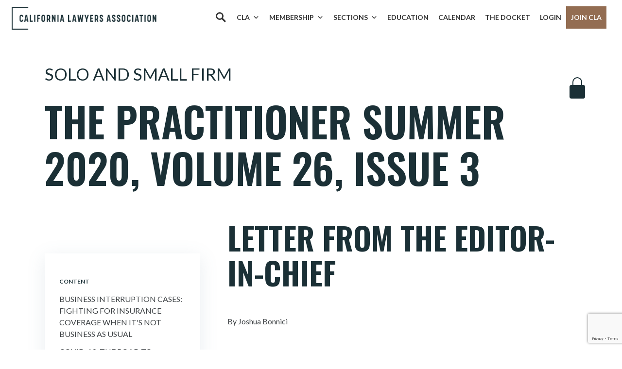

--- FILE ---
content_type: text/html; charset=utf-8
request_url: https://www.google.com/recaptcha/api2/anchor?ar=1&k=6LcenLEpAAAAAAS1iT4Y9C0VmGAXxPrq2I41lckX&co=aHR0cHM6Ly9jYWxhd3llcnMub3JnOjQ0Mw..&hl=en&v=N67nZn4AqZkNcbeMu4prBgzg&size=invisible&anchor-ms=20000&execute-ms=30000&cb=339kcuodywgh
body_size: 49430
content:
<!DOCTYPE HTML><html dir="ltr" lang="en"><head><meta http-equiv="Content-Type" content="text/html; charset=UTF-8">
<meta http-equiv="X-UA-Compatible" content="IE=edge">
<title>reCAPTCHA</title>
<style type="text/css">
/* cyrillic-ext */
@font-face {
  font-family: 'Roboto';
  font-style: normal;
  font-weight: 400;
  font-stretch: 100%;
  src: url(//fonts.gstatic.com/s/roboto/v48/KFO7CnqEu92Fr1ME7kSn66aGLdTylUAMa3GUBHMdazTgWw.woff2) format('woff2');
  unicode-range: U+0460-052F, U+1C80-1C8A, U+20B4, U+2DE0-2DFF, U+A640-A69F, U+FE2E-FE2F;
}
/* cyrillic */
@font-face {
  font-family: 'Roboto';
  font-style: normal;
  font-weight: 400;
  font-stretch: 100%;
  src: url(//fonts.gstatic.com/s/roboto/v48/KFO7CnqEu92Fr1ME7kSn66aGLdTylUAMa3iUBHMdazTgWw.woff2) format('woff2');
  unicode-range: U+0301, U+0400-045F, U+0490-0491, U+04B0-04B1, U+2116;
}
/* greek-ext */
@font-face {
  font-family: 'Roboto';
  font-style: normal;
  font-weight: 400;
  font-stretch: 100%;
  src: url(//fonts.gstatic.com/s/roboto/v48/KFO7CnqEu92Fr1ME7kSn66aGLdTylUAMa3CUBHMdazTgWw.woff2) format('woff2');
  unicode-range: U+1F00-1FFF;
}
/* greek */
@font-face {
  font-family: 'Roboto';
  font-style: normal;
  font-weight: 400;
  font-stretch: 100%;
  src: url(//fonts.gstatic.com/s/roboto/v48/KFO7CnqEu92Fr1ME7kSn66aGLdTylUAMa3-UBHMdazTgWw.woff2) format('woff2');
  unicode-range: U+0370-0377, U+037A-037F, U+0384-038A, U+038C, U+038E-03A1, U+03A3-03FF;
}
/* math */
@font-face {
  font-family: 'Roboto';
  font-style: normal;
  font-weight: 400;
  font-stretch: 100%;
  src: url(//fonts.gstatic.com/s/roboto/v48/KFO7CnqEu92Fr1ME7kSn66aGLdTylUAMawCUBHMdazTgWw.woff2) format('woff2');
  unicode-range: U+0302-0303, U+0305, U+0307-0308, U+0310, U+0312, U+0315, U+031A, U+0326-0327, U+032C, U+032F-0330, U+0332-0333, U+0338, U+033A, U+0346, U+034D, U+0391-03A1, U+03A3-03A9, U+03B1-03C9, U+03D1, U+03D5-03D6, U+03F0-03F1, U+03F4-03F5, U+2016-2017, U+2034-2038, U+203C, U+2040, U+2043, U+2047, U+2050, U+2057, U+205F, U+2070-2071, U+2074-208E, U+2090-209C, U+20D0-20DC, U+20E1, U+20E5-20EF, U+2100-2112, U+2114-2115, U+2117-2121, U+2123-214F, U+2190, U+2192, U+2194-21AE, U+21B0-21E5, U+21F1-21F2, U+21F4-2211, U+2213-2214, U+2216-22FF, U+2308-230B, U+2310, U+2319, U+231C-2321, U+2336-237A, U+237C, U+2395, U+239B-23B7, U+23D0, U+23DC-23E1, U+2474-2475, U+25AF, U+25B3, U+25B7, U+25BD, U+25C1, U+25CA, U+25CC, U+25FB, U+266D-266F, U+27C0-27FF, U+2900-2AFF, U+2B0E-2B11, U+2B30-2B4C, U+2BFE, U+3030, U+FF5B, U+FF5D, U+1D400-1D7FF, U+1EE00-1EEFF;
}
/* symbols */
@font-face {
  font-family: 'Roboto';
  font-style: normal;
  font-weight: 400;
  font-stretch: 100%;
  src: url(//fonts.gstatic.com/s/roboto/v48/KFO7CnqEu92Fr1ME7kSn66aGLdTylUAMaxKUBHMdazTgWw.woff2) format('woff2');
  unicode-range: U+0001-000C, U+000E-001F, U+007F-009F, U+20DD-20E0, U+20E2-20E4, U+2150-218F, U+2190, U+2192, U+2194-2199, U+21AF, U+21E6-21F0, U+21F3, U+2218-2219, U+2299, U+22C4-22C6, U+2300-243F, U+2440-244A, U+2460-24FF, U+25A0-27BF, U+2800-28FF, U+2921-2922, U+2981, U+29BF, U+29EB, U+2B00-2BFF, U+4DC0-4DFF, U+FFF9-FFFB, U+10140-1018E, U+10190-1019C, U+101A0, U+101D0-101FD, U+102E0-102FB, U+10E60-10E7E, U+1D2C0-1D2D3, U+1D2E0-1D37F, U+1F000-1F0FF, U+1F100-1F1AD, U+1F1E6-1F1FF, U+1F30D-1F30F, U+1F315, U+1F31C, U+1F31E, U+1F320-1F32C, U+1F336, U+1F378, U+1F37D, U+1F382, U+1F393-1F39F, U+1F3A7-1F3A8, U+1F3AC-1F3AF, U+1F3C2, U+1F3C4-1F3C6, U+1F3CA-1F3CE, U+1F3D4-1F3E0, U+1F3ED, U+1F3F1-1F3F3, U+1F3F5-1F3F7, U+1F408, U+1F415, U+1F41F, U+1F426, U+1F43F, U+1F441-1F442, U+1F444, U+1F446-1F449, U+1F44C-1F44E, U+1F453, U+1F46A, U+1F47D, U+1F4A3, U+1F4B0, U+1F4B3, U+1F4B9, U+1F4BB, U+1F4BF, U+1F4C8-1F4CB, U+1F4D6, U+1F4DA, U+1F4DF, U+1F4E3-1F4E6, U+1F4EA-1F4ED, U+1F4F7, U+1F4F9-1F4FB, U+1F4FD-1F4FE, U+1F503, U+1F507-1F50B, U+1F50D, U+1F512-1F513, U+1F53E-1F54A, U+1F54F-1F5FA, U+1F610, U+1F650-1F67F, U+1F687, U+1F68D, U+1F691, U+1F694, U+1F698, U+1F6AD, U+1F6B2, U+1F6B9-1F6BA, U+1F6BC, U+1F6C6-1F6CF, U+1F6D3-1F6D7, U+1F6E0-1F6EA, U+1F6F0-1F6F3, U+1F6F7-1F6FC, U+1F700-1F7FF, U+1F800-1F80B, U+1F810-1F847, U+1F850-1F859, U+1F860-1F887, U+1F890-1F8AD, U+1F8B0-1F8BB, U+1F8C0-1F8C1, U+1F900-1F90B, U+1F93B, U+1F946, U+1F984, U+1F996, U+1F9E9, U+1FA00-1FA6F, U+1FA70-1FA7C, U+1FA80-1FA89, U+1FA8F-1FAC6, U+1FACE-1FADC, U+1FADF-1FAE9, U+1FAF0-1FAF8, U+1FB00-1FBFF;
}
/* vietnamese */
@font-face {
  font-family: 'Roboto';
  font-style: normal;
  font-weight: 400;
  font-stretch: 100%;
  src: url(//fonts.gstatic.com/s/roboto/v48/KFO7CnqEu92Fr1ME7kSn66aGLdTylUAMa3OUBHMdazTgWw.woff2) format('woff2');
  unicode-range: U+0102-0103, U+0110-0111, U+0128-0129, U+0168-0169, U+01A0-01A1, U+01AF-01B0, U+0300-0301, U+0303-0304, U+0308-0309, U+0323, U+0329, U+1EA0-1EF9, U+20AB;
}
/* latin-ext */
@font-face {
  font-family: 'Roboto';
  font-style: normal;
  font-weight: 400;
  font-stretch: 100%;
  src: url(//fonts.gstatic.com/s/roboto/v48/KFO7CnqEu92Fr1ME7kSn66aGLdTylUAMa3KUBHMdazTgWw.woff2) format('woff2');
  unicode-range: U+0100-02BA, U+02BD-02C5, U+02C7-02CC, U+02CE-02D7, U+02DD-02FF, U+0304, U+0308, U+0329, U+1D00-1DBF, U+1E00-1E9F, U+1EF2-1EFF, U+2020, U+20A0-20AB, U+20AD-20C0, U+2113, U+2C60-2C7F, U+A720-A7FF;
}
/* latin */
@font-face {
  font-family: 'Roboto';
  font-style: normal;
  font-weight: 400;
  font-stretch: 100%;
  src: url(//fonts.gstatic.com/s/roboto/v48/KFO7CnqEu92Fr1ME7kSn66aGLdTylUAMa3yUBHMdazQ.woff2) format('woff2');
  unicode-range: U+0000-00FF, U+0131, U+0152-0153, U+02BB-02BC, U+02C6, U+02DA, U+02DC, U+0304, U+0308, U+0329, U+2000-206F, U+20AC, U+2122, U+2191, U+2193, U+2212, U+2215, U+FEFF, U+FFFD;
}
/* cyrillic-ext */
@font-face {
  font-family: 'Roboto';
  font-style: normal;
  font-weight: 500;
  font-stretch: 100%;
  src: url(//fonts.gstatic.com/s/roboto/v48/KFO7CnqEu92Fr1ME7kSn66aGLdTylUAMa3GUBHMdazTgWw.woff2) format('woff2');
  unicode-range: U+0460-052F, U+1C80-1C8A, U+20B4, U+2DE0-2DFF, U+A640-A69F, U+FE2E-FE2F;
}
/* cyrillic */
@font-face {
  font-family: 'Roboto';
  font-style: normal;
  font-weight: 500;
  font-stretch: 100%;
  src: url(//fonts.gstatic.com/s/roboto/v48/KFO7CnqEu92Fr1ME7kSn66aGLdTylUAMa3iUBHMdazTgWw.woff2) format('woff2');
  unicode-range: U+0301, U+0400-045F, U+0490-0491, U+04B0-04B1, U+2116;
}
/* greek-ext */
@font-face {
  font-family: 'Roboto';
  font-style: normal;
  font-weight: 500;
  font-stretch: 100%;
  src: url(//fonts.gstatic.com/s/roboto/v48/KFO7CnqEu92Fr1ME7kSn66aGLdTylUAMa3CUBHMdazTgWw.woff2) format('woff2');
  unicode-range: U+1F00-1FFF;
}
/* greek */
@font-face {
  font-family: 'Roboto';
  font-style: normal;
  font-weight: 500;
  font-stretch: 100%;
  src: url(//fonts.gstatic.com/s/roboto/v48/KFO7CnqEu92Fr1ME7kSn66aGLdTylUAMa3-UBHMdazTgWw.woff2) format('woff2');
  unicode-range: U+0370-0377, U+037A-037F, U+0384-038A, U+038C, U+038E-03A1, U+03A3-03FF;
}
/* math */
@font-face {
  font-family: 'Roboto';
  font-style: normal;
  font-weight: 500;
  font-stretch: 100%;
  src: url(//fonts.gstatic.com/s/roboto/v48/KFO7CnqEu92Fr1ME7kSn66aGLdTylUAMawCUBHMdazTgWw.woff2) format('woff2');
  unicode-range: U+0302-0303, U+0305, U+0307-0308, U+0310, U+0312, U+0315, U+031A, U+0326-0327, U+032C, U+032F-0330, U+0332-0333, U+0338, U+033A, U+0346, U+034D, U+0391-03A1, U+03A3-03A9, U+03B1-03C9, U+03D1, U+03D5-03D6, U+03F0-03F1, U+03F4-03F5, U+2016-2017, U+2034-2038, U+203C, U+2040, U+2043, U+2047, U+2050, U+2057, U+205F, U+2070-2071, U+2074-208E, U+2090-209C, U+20D0-20DC, U+20E1, U+20E5-20EF, U+2100-2112, U+2114-2115, U+2117-2121, U+2123-214F, U+2190, U+2192, U+2194-21AE, U+21B0-21E5, U+21F1-21F2, U+21F4-2211, U+2213-2214, U+2216-22FF, U+2308-230B, U+2310, U+2319, U+231C-2321, U+2336-237A, U+237C, U+2395, U+239B-23B7, U+23D0, U+23DC-23E1, U+2474-2475, U+25AF, U+25B3, U+25B7, U+25BD, U+25C1, U+25CA, U+25CC, U+25FB, U+266D-266F, U+27C0-27FF, U+2900-2AFF, U+2B0E-2B11, U+2B30-2B4C, U+2BFE, U+3030, U+FF5B, U+FF5D, U+1D400-1D7FF, U+1EE00-1EEFF;
}
/* symbols */
@font-face {
  font-family: 'Roboto';
  font-style: normal;
  font-weight: 500;
  font-stretch: 100%;
  src: url(//fonts.gstatic.com/s/roboto/v48/KFO7CnqEu92Fr1ME7kSn66aGLdTylUAMaxKUBHMdazTgWw.woff2) format('woff2');
  unicode-range: U+0001-000C, U+000E-001F, U+007F-009F, U+20DD-20E0, U+20E2-20E4, U+2150-218F, U+2190, U+2192, U+2194-2199, U+21AF, U+21E6-21F0, U+21F3, U+2218-2219, U+2299, U+22C4-22C6, U+2300-243F, U+2440-244A, U+2460-24FF, U+25A0-27BF, U+2800-28FF, U+2921-2922, U+2981, U+29BF, U+29EB, U+2B00-2BFF, U+4DC0-4DFF, U+FFF9-FFFB, U+10140-1018E, U+10190-1019C, U+101A0, U+101D0-101FD, U+102E0-102FB, U+10E60-10E7E, U+1D2C0-1D2D3, U+1D2E0-1D37F, U+1F000-1F0FF, U+1F100-1F1AD, U+1F1E6-1F1FF, U+1F30D-1F30F, U+1F315, U+1F31C, U+1F31E, U+1F320-1F32C, U+1F336, U+1F378, U+1F37D, U+1F382, U+1F393-1F39F, U+1F3A7-1F3A8, U+1F3AC-1F3AF, U+1F3C2, U+1F3C4-1F3C6, U+1F3CA-1F3CE, U+1F3D4-1F3E0, U+1F3ED, U+1F3F1-1F3F3, U+1F3F5-1F3F7, U+1F408, U+1F415, U+1F41F, U+1F426, U+1F43F, U+1F441-1F442, U+1F444, U+1F446-1F449, U+1F44C-1F44E, U+1F453, U+1F46A, U+1F47D, U+1F4A3, U+1F4B0, U+1F4B3, U+1F4B9, U+1F4BB, U+1F4BF, U+1F4C8-1F4CB, U+1F4D6, U+1F4DA, U+1F4DF, U+1F4E3-1F4E6, U+1F4EA-1F4ED, U+1F4F7, U+1F4F9-1F4FB, U+1F4FD-1F4FE, U+1F503, U+1F507-1F50B, U+1F50D, U+1F512-1F513, U+1F53E-1F54A, U+1F54F-1F5FA, U+1F610, U+1F650-1F67F, U+1F687, U+1F68D, U+1F691, U+1F694, U+1F698, U+1F6AD, U+1F6B2, U+1F6B9-1F6BA, U+1F6BC, U+1F6C6-1F6CF, U+1F6D3-1F6D7, U+1F6E0-1F6EA, U+1F6F0-1F6F3, U+1F6F7-1F6FC, U+1F700-1F7FF, U+1F800-1F80B, U+1F810-1F847, U+1F850-1F859, U+1F860-1F887, U+1F890-1F8AD, U+1F8B0-1F8BB, U+1F8C0-1F8C1, U+1F900-1F90B, U+1F93B, U+1F946, U+1F984, U+1F996, U+1F9E9, U+1FA00-1FA6F, U+1FA70-1FA7C, U+1FA80-1FA89, U+1FA8F-1FAC6, U+1FACE-1FADC, U+1FADF-1FAE9, U+1FAF0-1FAF8, U+1FB00-1FBFF;
}
/* vietnamese */
@font-face {
  font-family: 'Roboto';
  font-style: normal;
  font-weight: 500;
  font-stretch: 100%;
  src: url(//fonts.gstatic.com/s/roboto/v48/KFO7CnqEu92Fr1ME7kSn66aGLdTylUAMa3OUBHMdazTgWw.woff2) format('woff2');
  unicode-range: U+0102-0103, U+0110-0111, U+0128-0129, U+0168-0169, U+01A0-01A1, U+01AF-01B0, U+0300-0301, U+0303-0304, U+0308-0309, U+0323, U+0329, U+1EA0-1EF9, U+20AB;
}
/* latin-ext */
@font-face {
  font-family: 'Roboto';
  font-style: normal;
  font-weight: 500;
  font-stretch: 100%;
  src: url(//fonts.gstatic.com/s/roboto/v48/KFO7CnqEu92Fr1ME7kSn66aGLdTylUAMa3KUBHMdazTgWw.woff2) format('woff2');
  unicode-range: U+0100-02BA, U+02BD-02C5, U+02C7-02CC, U+02CE-02D7, U+02DD-02FF, U+0304, U+0308, U+0329, U+1D00-1DBF, U+1E00-1E9F, U+1EF2-1EFF, U+2020, U+20A0-20AB, U+20AD-20C0, U+2113, U+2C60-2C7F, U+A720-A7FF;
}
/* latin */
@font-face {
  font-family: 'Roboto';
  font-style: normal;
  font-weight: 500;
  font-stretch: 100%;
  src: url(//fonts.gstatic.com/s/roboto/v48/KFO7CnqEu92Fr1ME7kSn66aGLdTylUAMa3yUBHMdazQ.woff2) format('woff2');
  unicode-range: U+0000-00FF, U+0131, U+0152-0153, U+02BB-02BC, U+02C6, U+02DA, U+02DC, U+0304, U+0308, U+0329, U+2000-206F, U+20AC, U+2122, U+2191, U+2193, U+2212, U+2215, U+FEFF, U+FFFD;
}
/* cyrillic-ext */
@font-face {
  font-family: 'Roboto';
  font-style: normal;
  font-weight: 900;
  font-stretch: 100%;
  src: url(//fonts.gstatic.com/s/roboto/v48/KFO7CnqEu92Fr1ME7kSn66aGLdTylUAMa3GUBHMdazTgWw.woff2) format('woff2');
  unicode-range: U+0460-052F, U+1C80-1C8A, U+20B4, U+2DE0-2DFF, U+A640-A69F, U+FE2E-FE2F;
}
/* cyrillic */
@font-face {
  font-family: 'Roboto';
  font-style: normal;
  font-weight: 900;
  font-stretch: 100%;
  src: url(//fonts.gstatic.com/s/roboto/v48/KFO7CnqEu92Fr1ME7kSn66aGLdTylUAMa3iUBHMdazTgWw.woff2) format('woff2');
  unicode-range: U+0301, U+0400-045F, U+0490-0491, U+04B0-04B1, U+2116;
}
/* greek-ext */
@font-face {
  font-family: 'Roboto';
  font-style: normal;
  font-weight: 900;
  font-stretch: 100%;
  src: url(//fonts.gstatic.com/s/roboto/v48/KFO7CnqEu92Fr1ME7kSn66aGLdTylUAMa3CUBHMdazTgWw.woff2) format('woff2');
  unicode-range: U+1F00-1FFF;
}
/* greek */
@font-face {
  font-family: 'Roboto';
  font-style: normal;
  font-weight: 900;
  font-stretch: 100%;
  src: url(//fonts.gstatic.com/s/roboto/v48/KFO7CnqEu92Fr1ME7kSn66aGLdTylUAMa3-UBHMdazTgWw.woff2) format('woff2');
  unicode-range: U+0370-0377, U+037A-037F, U+0384-038A, U+038C, U+038E-03A1, U+03A3-03FF;
}
/* math */
@font-face {
  font-family: 'Roboto';
  font-style: normal;
  font-weight: 900;
  font-stretch: 100%;
  src: url(//fonts.gstatic.com/s/roboto/v48/KFO7CnqEu92Fr1ME7kSn66aGLdTylUAMawCUBHMdazTgWw.woff2) format('woff2');
  unicode-range: U+0302-0303, U+0305, U+0307-0308, U+0310, U+0312, U+0315, U+031A, U+0326-0327, U+032C, U+032F-0330, U+0332-0333, U+0338, U+033A, U+0346, U+034D, U+0391-03A1, U+03A3-03A9, U+03B1-03C9, U+03D1, U+03D5-03D6, U+03F0-03F1, U+03F4-03F5, U+2016-2017, U+2034-2038, U+203C, U+2040, U+2043, U+2047, U+2050, U+2057, U+205F, U+2070-2071, U+2074-208E, U+2090-209C, U+20D0-20DC, U+20E1, U+20E5-20EF, U+2100-2112, U+2114-2115, U+2117-2121, U+2123-214F, U+2190, U+2192, U+2194-21AE, U+21B0-21E5, U+21F1-21F2, U+21F4-2211, U+2213-2214, U+2216-22FF, U+2308-230B, U+2310, U+2319, U+231C-2321, U+2336-237A, U+237C, U+2395, U+239B-23B7, U+23D0, U+23DC-23E1, U+2474-2475, U+25AF, U+25B3, U+25B7, U+25BD, U+25C1, U+25CA, U+25CC, U+25FB, U+266D-266F, U+27C0-27FF, U+2900-2AFF, U+2B0E-2B11, U+2B30-2B4C, U+2BFE, U+3030, U+FF5B, U+FF5D, U+1D400-1D7FF, U+1EE00-1EEFF;
}
/* symbols */
@font-face {
  font-family: 'Roboto';
  font-style: normal;
  font-weight: 900;
  font-stretch: 100%;
  src: url(//fonts.gstatic.com/s/roboto/v48/KFO7CnqEu92Fr1ME7kSn66aGLdTylUAMaxKUBHMdazTgWw.woff2) format('woff2');
  unicode-range: U+0001-000C, U+000E-001F, U+007F-009F, U+20DD-20E0, U+20E2-20E4, U+2150-218F, U+2190, U+2192, U+2194-2199, U+21AF, U+21E6-21F0, U+21F3, U+2218-2219, U+2299, U+22C4-22C6, U+2300-243F, U+2440-244A, U+2460-24FF, U+25A0-27BF, U+2800-28FF, U+2921-2922, U+2981, U+29BF, U+29EB, U+2B00-2BFF, U+4DC0-4DFF, U+FFF9-FFFB, U+10140-1018E, U+10190-1019C, U+101A0, U+101D0-101FD, U+102E0-102FB, U+10E60-10E7E, U+1D2C0-1D2D3, U+1D2E0-1D37F, U+1F000-1F0FF, U+1F100-1F1AD, U+1F1E6-1F1FF, U+1F30D-1F30F, U+1F315, U+1F31C, U+1F31E, U+1F320-1F32C, U+1F336, U+1F378, U+1F37D, U+1F382, U+1F393-1F39F, U+1F3A7-1F3A8, U+1F3AC-1F3AF, U+1F3C2, U+1F3C4-1F3C6, U+1F3CA-1F3CE, U+1F3D4-1F3E0, U+1F3ED, U+1F3F1-1F3F3, U+1F3F5-1F3F7, U+1F408, U+1F415, U+1F41F, U+1F426, U+1F43F, U+1F441-1F442, U+1F444, U+1F446-1F449, U+1F44C-1F44E, U+1F453, U+1F46A, U+1F47D, U+1F4A3, U+1F4B0, U+1F4B3, U+1F4B9, U+1F4BB, U+1F4BF, U+1F4C8-1F4CB, U+1F4D6, U+1F4DA, U+1F4DF, U+1F4E3-1F4E6, U+1F4EA-1F4ED, U+1F4F7, U+1F4F9-1F4FB, U+1F4FD-1F4FE, U+1F503, U+1F507-1F50B, U+1F50D, U+1F512-1F513, U+1F53E-1F54A, U+1F54F-1F5FA, U+1F610, U+1F650-1F67F, U+1F687, U+1F68D, U+1F691, U+1F694, U+1F698, U+1F6AD, U+1F6B2, U+1F6B9-1F6BA, U+1F6BC, U+1F6C6-1F6CF, U+1F6D3-1F6D7, U+1F6E0-1F6EA, U+1F6F0-1F6F3, U+1F6F7-1F6FC, U+1F700-1F7FF, U+1F800-1F80B, U+1F810-1F847, U+1F850-1F859, U+1F860-1F887, U+1F890-1F8AD, U+1F8B0-1F8BB, U+1F8C0-1F8C1, U+1F900-1F90B, U+1F93B, U+1F946, U+1F984, U+1F996, U+1F9E9, U+1FA00-1FA6F, U+1FA70-1FA7C, U+1FA80-1FA89, U+1FA8F-1FAC6, U+1FACE-1FADC, U+1FADF-1FAE9, U+1FAF0-1FAF8, U+1FB00-1FBFF;
}
/* vietnamese */
@font-face {
  font-family: 'Roboto';
  font-style: normal;
  font-weight: 900;
  font-stretch: 100%;
  src: url(//fonts.gstatic.com/s/roboto/v48/KFO7CnqEu92Fr1ME7kSn66aGLdTylUAMa3OUBHMdazTgWw.woff2) format('woff2');
  unicode-range: U+0102-0103, U+0110-0111, U+0128-0129, U+0168-0169, U+01A0-01A1, U+01AF-01B0, U+0300-0301, U+0303-0304, U+0308-0309, U+0323, U+0329, U+1EA0-1EF9, U+20AB;
}
/* latin-ext */
@font-face {
  font-family: 'Roboto';
  font-style: normal;
  font-weight: 900;
  font-stretch: 100%;
  src: url(//fonts.gstatic.com/s/roboto/v48/KFO7CnqEu92Fr1ME7kSn66aGLdTylUAMa3KUBHMdazTgWw.woff2) format('woff2');
  unicode-range: U+0100-02BA, U+02BD-02C5, U+02C7-02CC, U+02CE-02D7, U+02DD-02FF, U+0304, U+0308, U+0329, U+1D00-1DBF, U+1E00-1E9F, U+1EF2-1EFF, U+2020, U+20A0-20AB, U+20AD-20C0, U+2113, U+2C60-2C7F, U+A720-A7FF;
}
/* latin */
@font-face {
  font-family: 'Roboto';
  font-style: normal;
  font-weight: 900;
  font-stretch: 100%;
  src: url(//fonts.gstatic.com/s/roboto/v48/KFO7CnqEu92Fr1ME7kSn66aGLdTylUAMa3yUBHMdazQ.woff2) format('woff2');
  unicode-range: U+0000-00FF, U+0131, U+0152-0153, U+02BB-02BC, U+02C6, U+02DA, U+02DC, U+0304, U+0308, U+0329, U+2000-206F, U+20AC, U+2122, U+2191, U+2193, U+2212, U+2215, U+FEFF, U+FFFD;
}

</style>
<link rel="stylesheet" type="text/css" href="https://www.gstatic.com/recaptcha/releases/N67nZn4AqZkNcbeMu4prBgzg/styles__ltr.css">
<script nonce="M3-R7tk6kt28rCaPIpZRgA" type="text/javascript">window['__recaptcha_api'] = 'https://www.google.com/recaptcha/api2/';</script>
<script type="text/javascript" src="https://www.gstatic.com/recaptcha/releases/N67nZn4AqZkNcbeMu4prBgzg/recaptcha__en.js" nonce="M3-R7tk6kt28rCaPIpZRgA">
      
    </script></head>
<body><div id="rc-anchor-alert" class="rc-anchor-alert"></div>
<input type="hidden" id="recaptcha-token" value="[base64]">
<script type="text/javascript" nonce="M3-R7tk6kt28rCaPIpZRgA">
      recaptcha.anchor.Main.init("[\x22ainput\x22,[\x22bgdata\x22,\x22\x22,\[base64]/[base64]/[base64]/[base64]/[base64]/[base64]/[base64]/[base64]/bmV3IFlbcV0oQVswXSk6aD09Mj9uZXcgWVtxXShBWzBdLEFbMV0pOmg9PTM/bmV3IFlbcV0oQVswXSxBWzFdLEFbMl0pOmg9PTQ/[base64]/aXcoSS5ILEkpOngoOCx0cnVlLEkpfSxFMj12LnJlcXVlc3RJZGxlQ2FsbGJhY2s/[base64]/[base64]/[base64]/[base64]\\u003d\x22,\[base64]\\u003d\\u003d\x22,\[base64]/DosOHwr/DgxjDo8K/[base64]/CvRIvwqrCtiHCjMKdw5PDn8OGGMOmw6zDtsKqdwwqMcK8w7bDp014w7XDvE3DnsK/NFDDpFNTWWwmw5vCu3fCtMKnwpDDrXBvwoEbw79pwqcYWF/DgDfDq8KMw4/DlsKvXsKqZHZ4bg7DhMKNERjDm0sDwrvClG5Cw6gnB1RZdDVcwrLCnsKULy0MwonCgk5uw44PwpTCjsODdQ/DgcKuwpPCsH7DjRVow7PCjMKTOcKpwonCncOxw4BCwpJ1OcOZBcKgF8OVwovCvcK9w6HDiXjCpS7DvMOLXsKkw77CjMK/TsOswoY1XjLClS/DmmVuwrfCph9wwoTDtMOHDMOoZ8ODOQ3Dk2TCsMOzCsObwqlLw4rCp8KmwrLDtRs7IMOSAH/Cq2rCn2/ClHTDqkonwrcTKMKJw4zDicKUwqRWaG7CqU1IFWLDlcOuTMKMZjtIw78UU8OBdcOTwprCmMO3FgPDtMKhwpfDvxlhwqHCr8OiAsOcXsOhJCDCpMOWbcODfy4Dw7sewr7ClcOlLcO+AsOdwo/CnA/Cm18kw5LDghbDvQl6wprCgQ4Qw7ZrXn0Tw4YBw7tZI37CgjzCkMKYw4HChU3CtcKiGMOFJ2BEOsKzE8OmwqXDpVjCjcO6KcKrKRTCg8KXwoXDgsKTCj/CosOqSMKjwqdfw7fDl8OdwrPCq8OtZA/[base64]/[base64]/Ck8KYB2bDt2xvHsOqw5Apw6/Ch3vCiMOuMEfCpkrDq8OrB8ORGMKLwpLCnl0Rw7okwr8kDMOuwrpWwqnDo0XDh8K7N0LClAMPd8ORT0rDgipjKENcGMK1wo/[base64]/DkcKZPMOZwrzDrMKwAwl1wpJeRQdQw5N/w5zCpcOnw7HDqh7DjMKaw6VyTcO0cGnCqcOhS1FmwpbCk3zCpMKfHMKvcXNJFBvDlcOWw4bDtEjCtwjDhsOqwo42EMOswqLCijPCuzk2w7RJNMKaw5LClcKAw4/CqMOJcizDkMOmIxLClTt9OMKOw4ElCkJwHRQQw65xw5EvQUU/wp3DmsO3RGHCnR4yccKLdFbDqMKHaMO7wq0JIFfDnMK1Wg/CmcKKC2FjUcO7OMKpMsKNw7/[base64]/DpTAmBz4ewrlEwrxzwo1PEg7DlHvDlVg4wqhbw6sPwpRnw4vDgFnCgcKOwrnDgsO2fQQ0wozDhVXDicOSwrvCuRvDvFJ3Wjtsw5/DkUzDqBR2ccO5X8O+w4MMGMOzw43CmMK9NsOoFHRHaiUafMOZSsK5wosmLVvCtMKpwoYgCH8hw4QPeTbColXDklklw4PDv8KkMjjDkTg0XMOpYcOCw5zDlBMYw4FLwp/CoBp8U8ODwo7CgcOMwpLDoMKgwqolMsKrwqAtwpDDhwZWW147JMKdwo/Cu8OIwqrDgcOHGyFddktLVcKEw45kwrVPw73DuMOLwofClxMrw7lrwqvDosO8w6fCtsKwJRUwwqgVTxoiwpLCrxh+wpZgwoDDmMOswohIIm8tacO7w49ewpYPaRJUZMO/w4YXYU4DawvCo1rDqAYbw7zCr2rDjsOxL0pAQsKSw7jDuQ/[base64]/DjcKWd8OKwobDqlkMBnDDhGtALsONesO5cFgyGlHDslAbcVjCkSBxw5FYwrbCg8O4Q8OYwofCqsO9wpbChXh1CMK7R2vDtyU9w5rCpcKdcWA2OMKGwrYkw7UoEnHDtsKyTcKGf0/CvQbDlMKZw5dEJ056W1c8w4l+wq13wp3CnMK4w43CjDnCvg9OFcKhw4cgGwvCvcOvwpFSHHZdw6U4L8KlcAXDqB02w6bCqy/CmWtmSU0HRQ/DhBcFwqvDmsORJg9GMMKmwo5uAMOlw6zCiHFmJEUaDcOLRsKNw4rDm8KSwoBRw5fDrCrCu8KNwoV7wo52wrdSUnXDtlE2w6LCgW/DgcKDZMK6woBmwrTCpcKcfcOxY8KlwqJ9e1LDoEZyIsK/U8OYBcO6w6wOMnXCksOjTsKDw5bDucOGwrd3JRIowp3ClcKEJMOLwqAHXHLDvinCqMOdVsOQB2Yxw7vDu8KKw6U7SMO1woEfFcOvw7MQFcKcw4waTsObRGkqwqNawpjCrMKQwoTDh8KRfcOKwq/Cu31jw6LCoUzCscK0e8KRIcKewrQ9KMOjD8KCw6hzV8Oiw7DCqsK8AUV9w5Q6MsKVwoRDw5MhwrnCjx/ChEPCkcKQwr3Cj8KkwpXCgBHCi8KWw63DrcKwQsOSYkAHCkw0NH3DrHQbw6vCrDjDuMKUfA88K8KGagXCph/CvXbCt8OCMsK+YEbDncKNZDDCrsOdPcKVQVfCqUXCoDLCsxh+UcOkwptcw4vDhcK8w6fDkgjCoBdjTwlLZ0ZifcKVPTV5w7TDlsKbOyAcDMO5LTtNwqjDrcOawqNaw4rDu1nDmyPClcOVFkjDom8NCkV4IW0Rw5E8w5zCtk/CtMOrwrHDu2gPwr3Ck0YHw63DjBogIyHCuEvDl8KYw5E3w6vCm8O+w6DDgMKRw6JFR3tTC8OSC0Rjwo7CrMOMDcKUIsKJNsOow7bCjzt8KMOeX8KrwolIwp/CgDjDj1XCp8Kow4HCiTBtHcOJSmRzLQTCucOcwrkVworDisKtO1zClggHZcKMw7hBw5c+wqlmw5PDnsKlahHDisKlwrLClm/CssK/W8OCw6luwrzDjCXCr8KzCMK0WHNtEMKdw43DumlJXcKWZcOTwoFQXsOvAjQCMsOWAsOZw43CmBNbNkksw6nDh8OsVUHDscKRwrnDtkfCpSHDuVfCvh4ywq/CjcK4w6HDthEsAkB7wrJUdcKUwrc/wqzDpR7ClAnDr3JFVjrClMKEw6bDmsODcADDlGLCmVHDuwTCiMKpWsKYDMKuwo4XKMKSw5ZOWMKbwpMZeMOHw40zf1VdWHTCssObLTvClHnDn1vDhx/DkBJ0JcKoQwgOw6HDm8O3w4RHw61DG8O7XjLDoT/ClcKkw5VnbnXDqcOow6gRbcOBwonDhsKkQMOWwpPCgyY4wo/Cj21sJ8OSwrXCpsOIM8K7CsOOwowiR8KCw7h/[base64]/NnTDkMKzUMKbZMOkVMKXO19Jw7E7enjDslzDlsK+woPDhMO0w6xsIA/CrcONOGvDgFRnNUAIM8KGA8KnbcKww4jCjCvDmMODw5XDv0EGDBVaw7/DkcKRKcOubsK2w5sjw5nCjMKKeMKiwoYmwo7DoS0dBRdQw4XDt1QGEcOvw4ATwpDDhMO2aT1HBcKhODDDvHnDvMO1A8K6OwHChcKPwrDDlUfCo8K/bwEFw7V1YRbCmmA/wr9+IMOBwoNjFMObTjHCjm9Vwqc7wrTDhmxpwohmJsOcTW7CuAzCgGNVOWwMwrhwwr3ClE5iwqZ6w6ViazDCj8OWEMOvwozCjFMWR1xOSiLDs8Oyw4fDh8Kcw6JbY8O4X1J9wo7DqRR/w5zCsMKYFzLCpcOuwowQO2DCgRsFw5w2w4bCukwgEcOEfHs2w78SLcOYwo0CwpAdfsKBbMKsw6V+DRDCumzCt8KLIsK7F8KPKcKtw5TCk8KIwo0/w4bDq2UJw7DDlxrCt2pVw44QKcOIAy/[base64]/CiQA0w7DClsK7JDzDpMKOw7jCo8OHw5/CpcOowqlCwrsCw7LCuSgCwqDDjUlAw7rDk8KYwoJbw6vCtyAiwq/ChknCoMKvwpAjw4QkX8OwHw9qwoDDiTnCsWrDvXXDo1XCqcKrNEB+wocOw5vCmzXCmMOrw7MuwploBsOLw4rDlMKEwoPCuj4mwqvCu8O5NCoYwpzCrAhkd0Aqw6TDjEQ3FjXCkX3CkDDCm8O6wq7CllnCtHnCi8OEI1dJwp7CocKRwo/DucKPCsKEwowWSyPChWZrw5vDtl1wCMKzScKFCwvClcKvfcOfWcKDwpkew4XCsULCjsKoWcKlRsK/[base64]/Cs8OwwoIzCsKdLF7DqcOZwqfCq8OCwrzDkyPDnh/Ci8OQw5TDmsOqwoUAwrJLMMOOwqo5woJIGcOSwoAeUsK2w4ZFZsKwwrd9w7pIw5/ClwjDmgTCs03ClcOwMcKGw6VtwrTDv8OYUMOHCBwYDcKrcRxuf8OOKMKQVMOQP8OYwrvDi23DgMKEw7DChTPDugd9egXCpAA4w5Bsw4wXwoLCtwLDhw/[base64]/Dpy0Ew7/DusOwFsKlw4ocKQNoHCrDsMKBT3rCrMOwLl1cwrvCnUNIw4jDtMO+V8OOwoDCjsO1XFQ7KMOwwqQddMOjU3QiEsOpw77CtcOhw6XDs8KmPcOBwokpBsKZwprClA/DjsOJanTDiSI6wqBgwpHCmcOMwoxyS07Dj8O5JU94eFpLwqTDqHUxw4XCs8KPecORNVUqw4UYMsOiw6/[base64]/CtsKTSSrCvVTDjMK/[base64]/P8KYbMKgw4ETw6XDrcKFQw7Ci8KAw6/DssOqwo7Cv8KJeSNGw5scCijDgMKIwojDvMKzw6XChMOrw5TDhSzDmXZ9wrPDtMKAHgtZUgfDgSV5wpfCn8KWwp7Crn/CpcOrw4Vvw5XCkcKQw55RcMO5wojCviXDoRXDk1RWWzrCiGs1UAIGwrc2VsOAfnweOgXCjcOJw7hzw6BCw43DowHClTzDrcKiwrHCsMK3wpQyN8OzU8ORME19IcKQw4zCnQJlBX/DuMKdaX/CrMKGwqI1w77Cii/ClDLCknrClEvCucOPTcKgccO0F8KkLsK1F3sdw48RwqtSQ8OxZ8OyNSFlwr7Cr8Kewq3Dkj8zw4Qgw4/CpMOpwokpUMKpw4jCuy3ClUXDrcKtw7dDcMKNw6Irwq/DicKWwr3CgBHCoBYxKMOSwrhIVcOWPcKDFS1kXC91wpXDu8Ozf0o2ScOpwosOw5Mbw6oWOihqZDISJcORacOFwp7DgsKZwrnCmU7Dl8O5N8KML8KxQsKtw6HDocK4w6TCphbCtTo/HXNTV13DtMO6RcOzAMKmCMKewq0XDmJ4VEnCiS/Du1UCw53CiCNQIcKvw6LDkMKWwoEyw4BlwqLCssKwwpjCq8KQN8K1w7XCisKJw6EeM2vCk8Kpw7XCucOTKmfDlMOwwqbDm8KQDyXDjzwSwoJ/PcO/[base64]/[base64]/[base64]/CukbCg8KdwoXDlFvCo8OrwqQ4EnEiwphww4sDwobClMKfVMKgFcKeOhXCjsKsUMOBex1RwrjDiMKzwrnDhcODw5XDhcKyw4BWwofDr8OpU8OocMOSw7lNwrEZwp8+SknDs8OVTcOqw4gHw5M2wp4mMnFDw5N3w6Z6DsOID1VfwoXDg8Oxw6/[base64]/Dv8KdYcOow4DDtTx0C0TDr8OwwonDvXTCj2k5w6d6O3XCm8O4wpEjHsOzLMKhMFJDw5LChXsbw74aUknDncKGLkZJwrl1w7jCvsKdw6oVwq/DqMOqeMKlw4oiPgY2OSBOYsOzZMOnwqIwwo0Zw51FXsOzfgZpEic2wobDq3LDkMOiESskCjowwobCrx5xf3ASJHrDtwvCk3YqJ0AywpDCmFXCozgcYGooC1gCB8Ouw7cTXlDClMKEwpl0wohXXsORWsKyFQAWHcOmwpp5wqVRw4XDvMOUQMOXD3/DmMOvG8K4wr7CsmYJw5jDtG7DvTbCv8OLw5jDp8OUw50qw5I2ByEBwpIFelg/wpvDh8OUL8K1wo/[base64]/wo3Cv2xvw7nCkMOGw64MA8Kkw6XDo8OlK8OXwpfCisORwpDChm/[base64]/DqMOCfyrDmcKTwrrCqTPDiMKLPMKZw6jCrMKBwpHChz4DJcKSRV5Rw6Jxwp53wqw+w5hmw5fDkUYoIcOgwq42w7ZiJS0nwpDDo0XCp8O/wq7CohbDvMObw57Dm8KGYElLNWpLLUsZKMKDw7DDhcKVw5w6Mx4gN8KNwpQGbErDrHkUeWDDkH9JdXgtwoLDu8KsIWtUw6pDw7NGwpLDpnPDlsOlMlrDi8O3w7hmwpFBwrskw7rCgSlFesK/RcKawrd2w74XIcOzbAQrLXvCuzLDhMOrwrvCoVNow5LCkFPDjMKYLmHCkcOlJMOcw5IDMHTCp2EHQ0nDvMOTb8O4wqgcwrx/BRJ8w63CncKcIcKDwodBwpDCqsKjDMOvVjtwwpUidsKPwqnChxHCnMOTb8OTWivDklFLB8OpwrU7w7vDvsOkJUtCL0hzwrpnwpYaH8KswpxHwrfDknl1wqzCvHV+wqTCrg1+ScObw7TDv8Kww6DDnTh/WG/Ci8OHDTJLUcOkOGDCpijCjsKmTifCtTYzf1zCozvCk8OCwo/Dk8OcHV7CnjlJwpXDhCcVwoLDocO4wqpZwrLCoyRoAknDqMOWw64oI8OJwoHCmHTDnsOdWg7CoGVswoXCjsKnwqABwrJBMcObJWtJXcOIw7snXMOrcsOuwqrCjcOhw57DrDF3ZcKWMMKdAwLDpW4SwowRwolYc8OxwrvDnw/CqFQpe8KDdMO+woAZKEAnLh85TcKYwonCrB3DtMKpw47CoCo6eh0hfktOw5Ecwp/DhSxbw5fDlA7CmxbDv8OfXMKnDMKuwp0aeibDvsOyC17DvcKDwobDmjPCslkWw7/DvxkUwpLCvxHCi8KSw6R+wrzDs8KGw4ZowpUhwo91w5NqL8KSL8KFMkvDk8OlK3YFIsKrw7Y2wrDDk0fDoENGw4fCkMOfwoBLO8O/N1fDu8OTHcO8Vz7CogTDuMKQdD9QAXzDvcOBWELCnMO6w7nDhCLCtkbDq8KRwqgzISMCVcOgS2IFw5J9w6YwXMKsw6xqbFTDpcKFw5/Dm8KUVMObwqdrAyLCl0/DgMKHVsOwwqHDrsO/wpvDpcO7wo/Cu0RTwrg6IlnCpRNyUE/DlGfCksKAw4vCsGsZwqktw5YOwog1VMKteMKMP2fDtcOrw7Q7U2NvP8OEdSdlT8ONwrZrMcOjPMOqd8K7RD7DgGFCAMKUw6dBwqvDv8KcwpDDtsKBZxoswrRnP8O8wrvDt8KxLMK4AcKEw5JIw4FXwqHDolvCrcKYKGYUWH/[base64]/EsOpHULDqhrDm8Kcw6XCl8KkccK4w4cfw7/DqcKUGRLCusKodcOsXTlPC8OGBnbCpkIew7bDkyXDs2fCqA/[base64]/CgRNRczpTw71KZSDCksOwc3jCsmxPwr8xMjc+w4PDoMKTw4fCscObw49Gw7DCjUJtwrPDlMK8w4PCp8OYbyNyNsOXGgbCscKSW8OpHDXCsjIzw73CkcOtw5/[base64]/CosO7wqg3WMK7wqYsGTjCiTPCjFjCpcORW8KEIcOCWllYwrjCiyBzwo/[base64]/eMORw40HRcKubcKFZsKTw40gccOGwqhrLsODasKCcUIRw7DCrsKsS8OKUCY9eMOFT8OOwqjCnhEFTjtMw45RwonClsOlw5YnCMKaO8OXw7UEw6fCkcOPwpEkasOVdsO4AG3CqsKgw5Ibw6xfDnpjTMKUwowaw54FwrcNU8KvwrckwpFhN8KzC8Kzw7s4wpDCrHvCq8K/w4PDscOwOA06e8OdQS/[base64]/CtwttBXzCix8sw7/CrjbCqcOmwrQ9woEHJFZGQMKkw5dxIFpJw7bCnzA/w5vDnMOXbT1wwqgjw5/DksOUHMKmw4nDomUaw4XCgcKkP2/[base64]/DsWpebFULwovCm8O9YcOSwq0bKMO+Y2/CrsK/w4nCjhXCusK1wpHCpsONC8KIezRMP8K+JyVLwqd8w5rDsTwOwokMw48SRgLDlcKfw65FEsKPwpTCnhhRaMOxw6HDsHvCowgvw4gmwokRC8KBXGIvwqTDhsOLDFxtw4wZw5jDhGxewqnCkDUBViXDry0UQMKBwofDggVlVcODYV55D8O7MVguw77CrMOiBzPDnsKFwr/DsD8ZwpXDocOdw6IZw5jCp8OBHcOzIyA0wrDCqT7DinM1wrDCnT9jwozDscK4J1YUFMOqJglnVHjCoMKPXcKGwq/DqsO+dhcfwrBiJMKwccKJAMODWcK9J8OBwq/Dp8OYE0HCjTE8w6fDqsK4KsK3wp1rw6jDuMKkLyFyacOrw7XDrcOAVjQ8DcOVwpdEw6fDg3fChMOmwqVaVcKMRcOhN8K8w7bCksKjR2Vyw6Uzw7Ijwp7CjFjCvsKIEcOvw4/DkSAowqhjwoddwqVcwqPDl1PDr23Do2pQw7/CusOUwofDiGDCrcO7w7vCu3DCkx7CjSzDjcOFeE/Dsx3DuMOAwqnClcKcEsKmRMKtIMO3AMO+w6jDl8OUwobChHl+NwAdX11LdcKBDsOww7XDt8OswoNAwrXDlmIcE8KrYR9iJMODYWhJw4kywq18H8KSZcO9CcKYbsOeQ8Khw41Wa3DDs8Kxw7oheMKYwo5rw5XCilvCkcO9w7fCucKhw7rDhMOpw542wppFesOxw4dodw/[base64]/CpMOLcsK2wqPCrFzCmSIVwp4EwqMGw45BJUHCi2YBwpPCocKVS8KqGXHChsKhwqU3wq/DmCtYwrkiPBLCokrCnyE+w5sfwq0iw51Zbl/DjcKww7ckbxNkcF8efwF4acORXxEMw4Fxwq/CqcOowoNeNUVnw4kfCiFzwprDhcOpfUTClgtpGsKhFlF2esOcw6LDh8O6woA1MsKDUnIAAsKIVsORwoF4csKiUx3CicKQwqXCiMOCF8O5VwLDrsKEw5vCpxHDkcKBw5F/w6lKwqPDm8KXw4oTdmgrUcKAw5J7w47CixQDwq0DTcOmw5Mtwo4NCMOoecKew6TDvsK4csKuwqkLw7DDkcK8PlMjYcKwagbCmsOtwqBDw7EWwowGwr/CvcOyQcKQwoPCicK5wpRlMj7Dj8KFwpDDscKTBgtww6DDtMKmK3TCisOcwqzDvcONw6zCrsOLw6Mcw7PCisKXR8OLYcOfRTvDllTDlsKEQDTDhsOpwozDtsOKPWY1DlAQw51Kwrxvw6xHwotVFkXCp27DjzXDh0lwcMOdSA4FwqMTwofDjRLCocOZwq5GcMOgVh/DnBnCgcKbVVLCoG7CtR4pHcOSR18tSEnDj8Oqw48Swp4RfMOcw6bCsj7DrsObw4BzwofCsXfDiw8hTjLCj106bcK6E8KSE8OGfsOEFcOFDkrDosKie8Ocwo/DlcOsOsO0wqRkWXXDpULDrifClMKZwq9WN2/CvTfCmAZ/[base64]/[base64]/DssOVw7jDhV4hGcKow6cZUHFJTSUzw5/CtUnCgkAQL0bDi03Cm8KIw6XChcOQw4LCnU1HwqHDqnXDgcOow5jDoFFhw59dLMOKw6bCqlp7wqXDm8Ksw6JfwqHDvmjDhlvDlX/CusOEw5zDhgrDh8OXecOIenjDjMKgf8OqHm1bNcKwRcONwonDjcKdbcOfwp7Di8K/AsOuwrghwpfDssK/w61lNVnCj8O/[base64]/w5MPwoVPTsOxw5MlN8OgwrcJwqXDkMOSOH8iBzzCg3p0w5/Co8OTODoNwrxwIcOCw4TCuFnDmBMRw7QtOcO4AcKFACnDvCTDjsOFwqTDi8KDeiIgQUNNw4wCw7oUw6rDv8OTPE/[base64]/CmEFOW8OHw7w8DycAwp1Mw6UqBcOgw74MwpQuAF5+wrZtf8Kew4LCh8KHwrIkGcOVw7DDrMO/[base64]/DuMOXwp17WxrCg1B3PMKsw6nCixrCoH7Co8KnfsKzwrUaGMKQOXJTw5NgH8O1DDhkwq3Dk0EcWUJ6w5/[base64]/I8KSIcO8w4zDtULClh7DhMOgWsOJTTbCu8OowqjCpUoVwotTw6oHdsKmwoYcVxbCvVElVCJVf8KFwrjCmAJqVWogwqvCrcOSTMOVwoPDkGzDl1/[base64]/[base64]/DiSTDlhhSJhI8wqbCvTTCoMOBwrrDrMOywqpnHMK1wpleTg5vwr97w6Bzw6DChFJLwqfDiDVLIsKkwqDCpMKCMnfCksOKc8OcKMKSJg81bW/CnMKAV8KHwo9aw6TCjSErwqQwwo/CoMKfUVNpajQ0wr7DswHCiVXCsUjDssOnE8Kjw7XDly3DicK9YxLDmQF3w4g5GsKfwo/DnsONCcKJwrLChMKID2LCoEbCkBHCskzDrh4Nw6cKQcOyaMK8w4oGXcKJwqvCu8KOw7kOS3zDq8OCFG52MMKTT8K8VTnCqUzClcOxw5IFNQTCsFJ8wq8gCsKwU2suw6DCpMKTKMK0w6TClARBK8KvXG4TesKxQR7CmsKZcn/[base64]/wrPDuljDlxJLZ8Kow4XDmlTCo8KpFSLDgBNmwq3CncObw493w6YTV8K5w5TDi8OfHnBLbzLCihM2wpwFwr9jNMK7w7bDhMOMw5UHw78IfygISETDk8KuIxzDocOsXsKaDAbCgcKRw6vDu8O/HcO0wrIeZAkTwq7DhsOCZl3CvsO8w6fCjMO2wp4HMcKVbmErPR1nAsOcV8KMV8OUfhbDsRDDqsOMw7xaSw3CkcOcw5nDlx5HW8OhwoBIw6BhwqkbwpHCvVAkehvDtmTDrsOuQcOZwptUwoTDu8O4wrDDv8OQSl83X33Dq3k/wp/Dhy8iK8OVPsKow43Ds8OlwqbDlcKxwoI0P8OBwrHCpMOWfsK5w4UnecK9w7vCm8ORXMKKMxzClhnDu8Oww4lGJH4vfMKWw7jCkMKxwol+wqN/w7gzwqxbwoENw4lWIMKaEl4jwoXCjMOYwpfCmsKYPy8jwpXDh8OKw7t2DD3Dl8Orw6IcfMKFKx8WLMOdLH1wwplYDcOnUQlwfMOewpNKGcOsGCXCsHs4w6BDwoPDn8Odw7fCmlPCncKfJsKjwpfClMK1ZAnDksK7w5bChyHDrX0jw7/ClQpawoZbeD7CgcKawr3DrFrCi03CvsONwp8Fw49Ew7QHwolfw4DDu2kzU8OpZMOCw7LCnBRww6QgwpgkKMO8wqvCnC3ClcK/SsO7cMKqwpfCj1HDgBUfwonCsMOsw7E5wotUwqfChMOjZi/DkmtsQm/CiibDnSvClzMSKA/CtsKYGQ15wojCgRnDpcOODcK6E2ooLcKRbcKsw7nChiHChcKYHsORw5fCh8KDwo5eKEnDtsKZw7kOwpzDjMKDEcKBLcK1wpLDisOCwrY3fcOORMKaTsOcwr0dw58gV0Z/eybCicKnVxnCusOaw6pPw5fCgMOaT2rDhH1Twr3DtTMeFRMKMMK+J8KQHDcfw6vCsyddwqnCnyBFecKybBfCkcO3wok8w5hWwpcyw6vCm8KHwqLDhW/CkFQ8w4B2SsKZTmrDucOTYMOHJTPDr1s3w7LCl2rCp8O8w6fCgkZnNi3CpsK2w65vdMKVwqtZwpzDvhbChA5dw7ogw6g7wq3DozRkw4kPKsK9ZypsbwjChMOOZQXCmMOfwr9Iwotpwq3CpMO/w7YXcMOUw7ggXDfDnsK0w689wpoQR8OAwoh8N8KKwrfCuUnDpEfCusOHwrV+dykqw78kZsKdbFkhwrAQVMKHwr7CpURHNcKfW8KYU8KJNMOYFQDDkX7Di8KBdsKJUUB0w7BaIy/DgcKxwrAWcMK1L8Olw7DDmQHCrw3DkSx6JMKiNMK2w5LDpFHCowRWKD3Cii9mw6lnw4E7wrbCsW/DgcOjDgbDksO3woFnGsK5worDv3HCvsK8wpAnw6p6dMKOKcKBP8KQQ8KVKMO7fGLDq0vCn8ORwrDDoQbCiRM6w74lHnDDjcKlw53DkcO/SEvDrBLDpMKZwrvDhU9HBsKXw5d3woPDhzrDi8OQw7kiwp8sJG/CvjsafQXDh8OxbcOyNsK2wpPDkW0wV8K3w5sxw67Cgy0hWsO2w60MwqvDncOhw65mwqAwBSB3w4c0FgTClMKxwq0OwrTDhgYVwqctfAhVGnzCoFx/wpTDscKIdMKsPcOidCrCocK8w4/DjMO0w69OwqRdJmbCkGDDix9RwrDDmyEIB2rDlXNFTEw4w6fCjsKCwrRwwo3Cg8OCV8O2IMKSGMKKE2pewqTDnxvClEzDoRzCix3Cv8KHOcKRRS4HXldQHMKHw4Yaw6s5VcK3w7TCq2cjAmYQw7HCsQ0/[base64]/w7E/[base64]/wpI8wr0aw7jDoAbCtShUw7nDiEsWPQ4HAVhmwrY5OVoNTHHCs8OXw6DDrHXDgHrCkyvCiX8FOH5/[base64]/Dmh/CqExqMA7DoMOEEyQrw5oswol+MjHCm0/CucKRw4oHwqrDh0ZhwrYzw4ZMZWHCu8K5w4MjwpdPw5dxw7d5wo95wqk+MQl/woXDujDDncKSw4XDkFE+QMKKw67DjsKCCXguCxrCrMKVRxPDn8O2McOAwrzDv0JLAcKww6UhAMOXwoRGS8OcGcKdUmxuw7fDtsO4wq3DllQhwrhowrzCnSfDq8KLZEFKw75Rw7wUGjHDvsOZemHCow4iwod2w6EfSsOUTBYTw4/[base64]/CqcKjNsKnScOdZBfDrlHCkcK2wojDg8OHJDQTw47Dj8OCwoFXw7jCgcO8wqjDjcKZBHnDlFLCjE/DnUfDqcKGInbDnlcGRcOWw6YuLsKDZsObw5U6w67DrljCkDozw6rCp8O0w6AScMKaEhg8O8OhNlLCpDzDqsOQQjEGcsKpHCQMwokdZXHDtXo8Em7CmsOiwq0CS0zChXbCmErDqAY2w6sRw7fCisKZwqHCmsKcw7/DmWPCgcKjD2DCgcO0L8KTw5E5GcKkRMOqw7MAw4cJDUDDsyTDim0nTcOJJmHChFbDhXsEaSZUw7slw6oSwp43w5fCum3DsMK9w64WOMKjE0XChCVRwr3DgsO4Tn8RQcOeHMKCbD/DtcKsUn1Hw68WAMKZYcKgMklJG8Onw5HDtHhxwqkXw7rCjHjDojTCoSMES1DCucOAwpHCrcKWTmfDgsO0Uy4PAXALworClsKkT8K8MC7CksOgBwVpdichw4URbsOKwrzCuMOcwqNJXcOjNDUqw4rCowMdKcK+wo7CkQouaT4/w4bDuMOOdcOJw6jCgldePcK4VWLCt1jCpnADw6kxTsOXXMO2w7zCmzfDnAgkE8OqwqVsb8Ojw77CoMKwwrx7AXgPwoLCgMOgZgJYfiTCkzoFd8OKW8KSIVBXwqDDrl/DlMKoaMOtBMK5OcOne8KSNsOxwq5dwol5DjLDihkzZ2LDgAXDuQgDwqE9CDJPSjsJMSfDrcKxYsOcWcKsw6LDjHzCviLDuMOXwqLDgHxVw73Ct8OHw5YdYMKdNcOqwpPCjm/[base64]/ClSjDrHfDrMOsw77DoDHDkTA7w4oVf8OOAMKmwrvDvSPDiEPDuyTDokxUHn1VwpUhwoXCmTQ3QMOrHMOow4tNXjoMwrM+LELDmQnDkcOLw6HDhcKTwrNXwq1ew7sMQ8Ohwqp0wrXDjMKnw4JYw5TCusKGU8OiccO/XcK0NCw9wrUYw6NyNsOfwosFfQXDgcKIG8KeeDvCs8OiwpzDgAHCssKqw5sywpQ6wr8nw5nCoXU8IcK4Qlh9HMKlw690HBM0wpPCnE/CjjpXw4zDnUPDsBbCml1BwrgZw7jDvnt7B2LDmlfDgMOqw7lDw4Y2P8Ksw5vChGbDr8OQw5xBw5/Ds8K4w7XCvDPCrcKOw7cDFsOPYBfDsMOsw7lqMXgsw4NYVsO1wo7Du2fCsMOUwoDCshLDpsKnVErDiH3CmSDCtA51CMKXZsKBUcKLVcK8w5tqTcOrbkF6wpx3PcKCw7/DvBcGB0xGdFUSwpLDvsK/w5YpcMOPFAESbzIjY8OiGVQBLjtgVgFRwrxtRcOVw5ZzwpfCqcOyw796RwAWI8OKwpYhwq/DjMOpXsOfWMO6w5PCgcKwIVMiwq/[base64]/DucK2AWHDrsKHY07Dh3DDmsOHCAXCtQTDrcKxwqVQacOaLEl4w6VnwozChsK9w6ZvAiUmw4TCvcKGL8ORworCicOAw6V4wrkwPQZBfADDhcO4b03DqcOmwqLDgkzCsBXCgMKMLcKSw49WwovCtnZoH1wGw6/CjT/Dh8KxwqDChkEkwow2w5NsfcOqwrfDksOdMMKzwolbw4xPw4ESQxkiBDzCkVPDlHXDqcO4PMKZCilbw5RfHsOVXTFKw77Dh8KSakbCicKvREZ/ecOBTcO+OV/DjGgWw5x0C3zDkx0APELCm8KbMcOzw5PDmmMOw5hYw54Vw6LDuDwawp3Dq8Okw7law5rDrcKBwq8WV8OBwp/DhT8YUcKFCMOmJyENw7sYez7DncO8TMKfw6QZQcKcWT3DpVXCtsKkwqHDjsK+wrVXFMK2XcKHw5HDr8OYw51Bw5zDqjjDs8K4wocCbiAJHksRwq7Cs8KaNsOiZMKcEwrCrxrCu8Kgw6wDwr4GL8OeDjZMw63CicK1bl1oUA/CrsK7F1nDmWJoZ8ONQcKhIC9+woLDscOvw6zCuTQDXsONw5DCgMKJw6o0w7lCw5pcwoPDoMOfXMOcGsOuw4IYwpo5XcKwME0lw5fCsh8Zw7/CrxE8worDlkzCsHkRw7zChMKnwp9vFQbDlsOvwpE4GcOYVcKmw6ETEcKcN0QNTHTDgcKxfcObfsOdMQl/f8O6KsKndEt/Oj7DqsOvwoR6a8Ove3omOn1tw5vChcOXdkHDtSXDn3DDmjnClsK1wpATKcO5w4LCph7CrsKyfizDgAwRfCgQe8K4ZsOhQ2HDmXRew5deVhnDj8KCworCr8O+EVwcwp3DsV5XfCjCosOnwqvCqMOHw6DDsMKLw7HDhMO8wppKMWzCt8KKBWQjCMK/[base64]/ZcKzesKqbDMTwo5Wwo3DvFXDrA/Ci0cGfMKHwqp/J8ODwopEw73DsGnDrj4ewqzDk8Otw4nCosO7UsO/wpTDjMOiwr1+XMOrcGhCwpDCjMO0wpTDg1AJNREZMMKPfVjCl8KFYwvDs8K8wrLDusOjwpnDsMO5c8O7wqXDtsO4fsOoR8KGwpVXKUTCoGRHMMKow7rDkMOuWMOGXcKkw6MwU3/CiD7Dpx5PCxxofAR2PF0Kwqckw70RwoTCu8K3MsKUw6/Dv1x0Enw5DMOMbH/DpcKHw4/Cp8KdVWHDl8OGDEvCl8KeX0jCoCREwo/[base64]/GcOLw73DkSHDi8OKwrzDs3FeSMOuwo8RE8KEwoLCsHZZK0jDm2Y1w6HDuMK1w40YHhzCngFew5vConMJCmvDlEFjbMOCwrxdJMO4dgZYwojCh8KowqbCnsO+w5/Dri/DkcOPwrvDj3/Dt8OuwrTDnMK0w6FCDmfDh8KOwqDDgMOGO04bB2jDscOYw5QZasOxf8O/w4V9eMKkwoBTwpjCv8Ocw7DDgMKAwo/DmXzDjjjCpl7Dg8KmSMKXa8Oqf8Oywo3Dm8OaIH3CjWJnwqEvwpkWw63CkcK7w79owqLCjWoxVlg+wqZ1w6LDnQfCpGMnwqDCmCtcKEHDrmkFwqHCsyzChsOwUTs/P8ORw77DssKlw7w7bcKdw7DCkGzCuS7DpV4hwqJPdUAKwpBlwrIvw4UjMsKSZT/DkcOxBQzCn0/CqlnDjcKqWn4qw6rCuMOSShDCm8KYTsKxwrwUIsOZwr5qYyRyBBZdw5TDpMObJsKtwrXDo8OWTsKaw59GLcKEBRfDvzzDqy/CisONwpTClglHwo1fK8OBAsO/[base64]/Co8KuwqQ8wpLDocKhNMOIw4Zfw7tRTzBLPRsgwqzCq8KpKjzDksKdfcK/D8K7JX/DoMOFwrrDpUApby/[base64]/DuMKSAcOhw5rDnMKOwpYtw4MIw4USw7A3w4XDrV1Aw5TDvsO7dDhhw4YOw55twpYtwpAmJ8Klw6PCjzdWHsKDAsOIw5LDq8K/OA3Cv3vDncOZFMKjWF/CtsODw4jDt8O4YX/DtF02woQuw5HCsltTw5YcTgbDicKjD8OVwrzCpREBwoB+ABTCiTLCuiMIOMOxcBXDtDTCl3rDh8K5LsK9aUnCisORQyxVb8KRehXDtMK7ScOhSMOWwqtIcwHDocKrO8OhDcOKwrvDscKCwrjDtTHCsU0rP8OtfHrDicKswrYMw5DCr8KfwpfCsg4cw4AZwqXCsV/DhiRXRhRCFMObw5XDl8O8N8K+ZMO4UcOSRwplcgRBEMK1wq1LQyXDq8K5wr/CiXsmwrbCmlZTIcKhdC3Di8K0w5/DvsO+dTF7DcKkLH3CkBEfwpjCmcKTAMO4w6nDghvClwPDp1rDsgHCusOyw6fDo8KFw4w0woPDlkHDkcKjLwF/w44twq/DvcOmwo3CjcOEwpdEwqXDs8OlB3/CuX/CuXhUKMOTecO0G1p4ExTDu3U9w7Q3w6jCqlEuw5Fsw418A07DqcKzwqHChMOVb8K+TMONdGbCt1jCi0jCucOTcFvCnMK/HTJawp3DplDDjsKJwrXDqRrCtw8zwoFPTMO/TlkJwooxYnrCg8K8w5JCw5wtenXDuUFGwrMrwpjCtVfDlcKAw6N+ODbDuD7CmcKCD8Kkw4Rvw6s5PcOrw53CrkDDpQDDgcOveMKEZC3DnAUKC8OTJSxBw4HCqsOTfTPDisKow7huXybDhMKTw6PDvcOVwplwOnXDjA/CpMKLYQxwPcKAP8K+w6rDtcKrHG5+wrM9w4/[base64]/[base64]/wrXDscKswpvCpcOhdFbCk8KBwrAINsOHwpHDmlI0w5k8ahs+wrhGw6jDnsOXZC4ew6Zzw7HCh8K4JsKGw7V4w44xBcKyw759wrnDrjQBLkN2w4Aiwp3DnMOhwrTCnmxuwq14w4rDumvDjcOJwoFBbcOOE2XDlm4WQlTDoMOKEMKgw495eV7CigYcUcOEw6/CqcKzw7vCscKAwpLCpsOvbDDCtMKDb8KSwofCiFxrD8Odw4jCs8Kqwr/CsGfCt8OtVgZIfMKCO8O5SSxGbcOgAiPCssKlKihHw6MlXkclwqPCi8Opwp3DicKZe2xZw6NPw6s1w7zDl3RywrsAwqXDu8O0TMK1wpbCoF/CnMKnFQYGPsKrw5HChT46QSHDvFHDvz5qwr3CgMKZaDzDlAEsLsOqwrnDlQvCjMKBwqlHw7sYDXoReHZcworDnMKRwrprQ1HDvRPCjcO1w7DDoHDDr8KyLX3Dv8KNOMOeUsK3w7jDuhLCp8KKwpzCqgbDm8KMw4/DvsORw6VWw7opZcKscyrChsK+wrvChWHDr8OLwr3CoSwEb8K8w5DCjDbDtHXCisKEUFLDuxrDjcORfi7DhUJrTMOFwpLCngRsaQXCjsOXw6MGcQwCwo/DlBnCkRx+FVdKwpXCryETe24HEy/[base64]/CrTlRFsKFfmk7ACDDjRXCnUHDtMKIC8OgYTtNF8OFwp8MZ8KUHcK2wrY6A8OIwpfDs8K6w7sTQ2F/ZHofw4jDvxAJA8ObWV3DkcOOalfDhw3DgMOuw6YSw6rDj8OgwolYd8KAwrldwr7CuELChsOBwpUZScO4eRDDqMOBUg9pwqFJYU/Dg8KKw7rDuMKDwqxGWsKjOgMJwrkPwpltw5jDj1EkMsO5w6HDtcOhw6LDhsKGwo/DqSQkwpjCkcO5w5peD8KmwptjwozDpGvCs8OmwqnCm3k/w5FcwqnCoVHDqMKiwqRGY8O9wrPDocOkdR7DlRh9wrXCpkFlb8OMwrouWgPDoMKfWkbClsODV8KKC8KRQcK2P1vCjcODwqDClMK2w5DCixBew4hIw65VwpM3aMKswrUDdWfCrMO1fm3CqDMcIx4cYwvDhMKkw6/ClMODwonCj3rDmwtjHS3CpGRwNcK7w73DjcOfwrrCpsO3G8OSTSjDk8Kfw5Maw5RJKsOncsOla8K8wp5dAVJvScKcSMOmwp3CoW5ECErDucKHFBV0VcKNRsOeKCsGPMK8woh6w4VxQWjCpmURwrTDkRJyWjQDw4vDusK6wrcoUg\\u003d\\u003d\x22],null,[\x22conf\x22,null,\x226LcenLEpAAAAAAS1iT4Y9C0VmGAXxPrq2I41lckX\x22,0,null,null,null,1,[16,21,125,63,73,95,87,41,43,42,83,102,105,109,121],[7059694,673],0,null,null,null,null,0,null,0,null,700,1,null,0,\[base64]/76lBhmnigkZhAoZnOKMAhmv8xEZ\x22,0,0,null,null,1,null,0,0,null,null,null,0],\x22https://calawyers.org:443\x22,null,[3,1,1],null,null,null,1,3600,[\x22https://www.google.com/intl/en/policies/privacy/\x22,\x22https://www.google.com/intl/en/policies/terms/\x22],\x2276wBxKMRsyyS6b8VZLPXQmFvDH6QDgYPaL9dtBycUoY\\u003d\x22,1,0,null,1,1769902794516,0,0,[144,173],null,[242,174],\x22RC-zu0yXxd1rAw49g\x22,null,null,null,null,null,\x220dAFcWeA4bJxqEgNAGPPyDrqGBM8_nn-NJJOVdUqSU4EshzuaxMpMw662lfjOvSBayh9zj4L0uHdhbdMfUH-JZvNpeoZrNZg8QLg\x22,1769985594773]");
    </script></body></html>